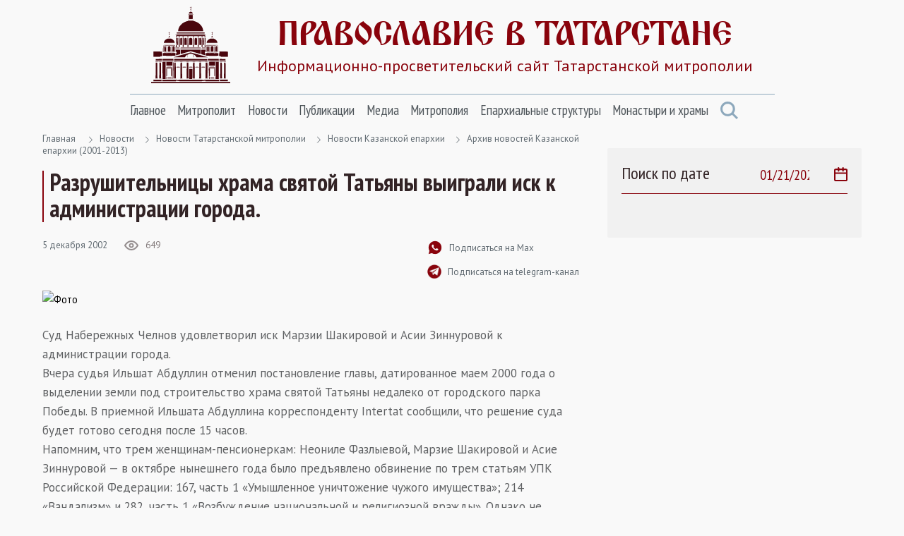

--- FILE ---
content_type: text/html; Charset=utf-8
request_url: https://tatmitropolia.ru/newses/eparh_newses/kaznews/archive/?id=52854
body_size: 37299
content:
<!DOCTYPE html>
<html lang="ru" id="html">
<head>
<meta http-equiv="Content-Type" content="text/html; charset=utf-8" />
<meta http-equiv="X-UA-Compatible" content="IE=edge">
<meta name="viewport" content="width=device-width, initial-scale=1.0, user-scalable=no">

	<title>Разрушительницы храма святой Татьяны выиграли иск к администрации города. | Архив новостей Казанской епархии (2001-2013) | Православие в Татарстане | Портал Татарстанской митрополии</title> 

<META name="title" content="Разрушительницы храма святой Татьяны выиграли иск к администрации города. | Архив новостей Казанской епархии (2001-2013) | Православие в Татарстане | Портал Татарстанской митрополии">
<meta name="keywords" content="Информационно-просветительский сайт Татарстанской митрополии">
<meta name="description" content="0">

<link rel="alternate" type="application/rss+xml" title="Православие в Татарстане | Портал Татарстанской митрополии" href="https://tatmitropolia.ru/rss.asp" />


		<meta property="og:title" content="Разрушительницы храма святой Татьяны выиграли иск к администрации города. | Архив новостей Казанской епархии (2001-2013)" />
		<meta property="og:description" content="" />
		<meta property="og:site_name" content="Православие в Татарстане" />
		<link rel="image_src" href="https://tatmitropolia.ru" />
		<meta property="og:image" content="https://tatmitropolia.ru" />
		<link rel="shortcut icon" href="/www/img/favicon.ico" type='image/x-icon' />
		

    <link rel="preconnect" href="https://fonts.googleapis.com">
    <link rel="preconnect" href="https://fonts.gstatic.com" crossorigin>
    <link href="https://fonts.googleapis.com/css2?family=Open+Sans:wght@400;600&family=PT+Sans+Narrow:wght@400;700&family=PT+Sans:wght@400;700&display=swap" rel="stylesheet">
    <link rel="stylesheet" href="/www/css/bootstrap.min.css">
    <link rel="stylesheet" href="/www/css/style.css">
	
	
			<link rel="shortcut icon" href="/www/img/favicon.ico" type="image/x-icon" />
			<link rel="icon" href="/www/img/favicon.ico" type="image/x-icon" />
			<link rel="apple-touch-icon" sizes="57x57" href="/www/img/apple-touch-icon-57x57.png">
			<link rel="apple-touch-icon" sizes="60x60" href="/www/img/apple-touch-icon-60x60.png">
			<link rel="apple-touch-icon" sizes="72x72" href="/www/img/apple-touch-icon-72x72.png">
			<link rel="apple-touch-icon" sizes="76x76" href="/www/img/apple-touch-icon-76x76.png">
			<link rel="apple-touch-icon" sizes="114x114" href="/www/img/apple-touch-icon-114x114.png">
			<link rel="apple-touch-icon" sizes="120x120" href="/www/img/apple-touch-icon-120x120.png">
			<link rel="apple-touch-icon" sizes="144x144" href="/www/img/apple-touch-icon-144x144.png">
			<link rel="apple-touch-icon" sizes="152x152" href="/www/img/apple-touch-icon-152x152.png">
			<link rel="apple-touch-icon" sizes="180x180" href="/www/img/apple-touch-icon-180x180.png">
			<link rel="icon" type="image/png" href="/www/img/favicon-16x16.png" sizes="16x16">
			<link rel="icon" type="image/png" href="/www/img/favicon-32x32.png" sizes="32x32">
			<link rel="icon" type="image/png" href="/www/img/favicon-96x96.png" sizes="96x96">
			<link rel="icon" type="image/png" href="/www/img/android-chrome-192x192.png" sizes="192x192">
			<meta name="msapplication-square70x70logo" content="/www/img/smalltile.png" />
			<meta name="msapplication-square150x150logo" content="/www/img/mediumtile.png" />
			<meta name="msapplication-wide310x150logo" content="/www/img/widetile.png" />
			<meta name="msapplication-square310x310logo" content="/www/img/largetile.png" />
			<meta name="yandex-verification" content="3ff783847b2b9343" />
		
			<link rel="stylesheet" href="/www/css/jquery.fancybox.min.css" />
		
</head><body>
<section class="page-wrap">
    <header class="header container">
        <a href="/" class="logo">
            <img src="/www/images/logo.svg" alt="Лого" class="logo__icon">
            <span class="logo__right">
                <span class="logo__title">Православие в татарстане</span>
                <span class="logo__desc">Информационно-просветительский сайт Татарстанской митрополии</span>
            </span>
        </a>

        <span id="menuBbtn" class="menu-btn"></span>

    </header>

    <section class="nav-bar container">
        <div class="nav-bar__wrap">
            <ul id="nav" class="nav">
		
					<li class="nav__item">		
						<a href="/" class="nav__link">Главное</a>
						<ul class="nav__sec">
				
                        <li>
                            <a href="/projects/kazan_icon/">Казанская икона Божией Матери</a>
                        </li>
					
                        <li>
                            <a href="/projects/kazsobor/">Собор Казанской иконы Божией Матери</a>
                        </li>
					
                        <li>
                            <a href="https://kazpds.ru/">Казанская духовная семинария</a>
                        </li>
					
                        <li>
                            <a href="http://kazan-piligrim.ru//">Паломническая гостиница «Пилигрим»</a>
                        </li>
					
                    </ul>
                </li>
					
					<li class="nav__item">		
						<a href="/mitropolit_kirill/" class="nav__link">Митрополит</a>
						<ul class="nav__sec">
				
                        <li>
                            <a href="/mitropolit_kirill/sluzhenie/">Служение</a>
                        </li>
					
                        <li>
                            <a href="/mitropolit_kirill/slovo/">Проповеди и выступления</a>
                        </li>
					
                        <li>
                            <a href="/mitropolit_kirill/vstrechi/">Встречи</a>
                        </li>
					
                        <li>
                            <a href="/mitropolit_kirill/raspisanie/">Расписание архиерейских богослужений</a>
                        </li>
					
                    </ul>
                </li>
					
					<li class="nav__item">		
						<a href="/newses/" class="nav__link">Новости</a>
						<ul class="nav__sec">
				
                        <li>
                            <a href="/newses/kaznews/">Новости Казанской епархии</a>
                        </li>
					
                        <li>
                            <a href="/newses/chistopol_news/">Новости Чистопольской епархии</a>
                        </li>
					
                        <li>
                            <a href="/newses/almetnews/">Новости Альметьевской епархии</a>
                        </li>
					
                        <li>
                            <a href="/newses/chelny_news/">Новости Набережночелнинской епархии</a>
                        </li>
					
                        <li>
                            <a href="/newses/announcements/">Анонсы и объявления</a>
                        </li>
					
                        <li>
                            <a href="/newses/church_news/">Церковные новости</a>
                        </li>
					
                    </ul>
                </li>
					
					<li class="nav__item">		
						<a href="/all_publications/" class="nav__link">Публикации</a>
						<ul class="nav__sec">
				
                        <li>
                            <a href="/all_publications/publication/">Публикации</a>
                        </li>
				
                        <li>
                            <a href="/all_publications/interview/">Интервью</a>
                        </li>
					
                        <li>
                            <a href="/all_publications/history_kazan_diocese/">История Православия в Казанском крае</a>
                        </li>
					
                        <li>
                            <a href="/all_publications/personalities/">Личности</a>
                        </li>
					
                    </ul>
                </li>
					
					<li class="nav__item">		
						<a href="/media/" class="nav__link">Медиа</a>
						<ul class="nav__sec">
				
                        <li>
                            <a href="/photovideonews.asp?filter=photoonly">Фоторепортажи</a>
                        </li>
					
                        <li>
                            <a href="/photovideonews.asp?filter=videoonly">Видеосюжеты</a>
                        </li>
					
                        <li>
                            <a href="/library/kazan_eparhialnye_izvestiya/">Известия по Казанской епархии</a>
                        </li>
					
                        <li>
                            <a href="/library/pravoslavny_sobesednik/">Православный собеседник</a>
                        </li>
					
                        <li>
                            <a href="/mesyaceslov/">Календарь Татарстанской митрополии</a>
                        </li>
					
                        <li>
                            <a href="/media/bogoslugenie/">Православный молитвослов</a>
                        </li>
					
                    </ul>
                </li>
					
					<li class="nav__item">		
						<a href="/eparhia/" class="nav__link">Митрополия</a>
						<ul class="nav__sec">
				
                        <li>
                            <a href="/eparhia/kazan/">Казанская епархия</a>
                        </li>
				
                        <li>
                            <a href="/eparhia/almet/">Альметьевская епархия</a>
                        </li>
					
                        <li>
                            <a href="/eparhia/chistopol/">Чистопольская епархия</a>
                        </li>
				
                        <li>
                            <a href="/eparhia/naberezhnochelninskaya/">Набережночелнинская епархия</a>
                        </li>
					
                        <li>
                            <a href="/eparhia/interfaith_relations/">Межконфессиональные отношения</a>
                        </li>
					
                        <li>
                            <a href="/all_publications/publication/arhipastyri_kazanskie/">Архипастыри Казанские</a>
                        </li>
					
                        <li>
                            <a href="/eparhia/saints/">Святые и святыни</a>
                        </li>
					
                        <li>
                            <a href="/eparhia/novomuceniki/">Новомученики Татарстанской митрополии</a>
                        </li>
					
                    </ul>
                </li>
					
					<li class="nav__item">		
						<a href="/eparhiaotdeli/" class="nav__link">Епархиальные структуры</a>
						<ul class="nav__sec">
				
                        <li>
                            <a href="/eparhiaotdeli/obrazovanie/">Религиозное образование</a>
                        </li>
				
                        <li>
                            <a href="/eparhiaotdeli/cotsial/">Социальное служение</a>
                        </li>
				
                        <li>
                            <a href="/eparhiaotdeli/molodezhnii/">Православная молодежь</a>
                        </li>
					
                        <li>
                            <a href="/eparhiaotdeli/cotsial/miloserdie/">Служба помощи «Милосердие — Казань»</a>
                        </li>
					
                        <li>
                            <a href="/eparhiaotdeli/informatcionii/">Информационный отдел</a>
                        </li>
					
                        <li>
                            <a href="/eparhiaotdeli/canoniz/">Канонизация святых</a>
                        </li>
					
                        <li>
                            <a href="/palomnik/">Паломничество</a>
                        </li>
					
                        <li>
                            <a href="/eparhiaotdeli/pravoxranit_organ/">Взаимодействие с вооруженными силами</a>
                        </li>
					
                        <li>
                            <a href="/eparhiaotdeli/pravoxran/">Тюремное служение</a>
                        </li>
					
                        <li>
                            <a href="/eparhiaotdeli/narkomania/">Отдел по противодействию наркомании и алкоголизму</a>
                        </li>
				
                        <li>
                            <a href="/eparhiaotdeli/meditcinskii/">Медицинский отдел</a>
                        </li>
					
                        <li>
                            <a href="/eparhiaotdeli/kazaki_otdel/">Отдел по взаимодействию с казачеством</a>
                        </li>
					
                        <li>
                            <a href="/eparhiaotdeli/kultura/">Отдел по культуре</a>
                        </li>
					
                        <li>
                            <a href="/eparhiaotdeli/semya/">Отдел по вопросам семьи</a>
                        </li>
					
                    </ul>
                </li>
					
					<li class="nav__item">		
						<a href="/hramy_tatarstana/" class="nav__link">Монастыри и храмы</a>
						<ul class="nav__sec">
				
                        <li>
                            <a href="/hramy_tatarstana/kazan_eparhiya/">Храмы Казанской епархии</a>
                        </li>
				
                        <li>
                            <a href="/hramy_tatarstana/almet_eparhiya/">Храмы Альметьевской епархии</a>
                        </li>
				
                        <li>
                            <a href="/hramy_tatarstana/chistopol_eparhia/">Храмы Чистопольской епархии</a>
                        </li>
				
                        <li>
                            <a href="/hramy_tatarstana/nabchelny/">Храмы Набережночелнинской епархии</a>
                        </li>
				
                        <li>
                            <a href="/hramy_tatarstana/monastery/">Монастыри Татарстанской митрополии</a>
                        </li>
				
            </ul>
			</li>
            <a href="#" class="nav-bar__search" onclick = "document.getElementById('searchForm').classList.toggle('nav-search-active');return false;">
                <svg class="svg-icon icon-search"><use xlink:href="/www/images/sprite.svg#icon-search"></use></svg>
            </a>
                    </ul>



        </div><!--nav-bar__wrap-->

	<div class="nav-search" id="searchForm">
		<div class="shadow rounded p-2" aria-labelledby="navSearch">
		<form action="/search/" method="get" onsubmit="return CheckSearchForm(this)" class="input-group">
			<input name="search" class="form-control border-orange" type="search" placeholder="Поиск" aria-label="Search">
			<input type="hidden" name="where" value="full">
			<button class="btn btn-orange m-0" type="submit">Поиск</button>
		</form>
		</div>
	</div>
	
    </section><!--nav-bar-->
	

    <section class="page page_news container">	
		<!--div class="page__wrap row"-->

	<!------ designID: 1---------->
	<!------ OneItemDesignID: 0---------->	
	
		<div class="page__wrap row">
		<div class="page__content col-md-8">
		
        <div class="pager">
            <a href="/">Главная</a>

<svg class="svg-icon icon-colon"><use xlink:href="/www/images/sprite.svg#icon-colon"></use></svg><a href="/newses/">Новости</a><svg class="svg-icon icon-colon"><use xlink:href="/www/images/sprite.svg#icon-colon"></use></svg><a href="/newses/eparh_newses/">Новости Татарстанской митрополии</a><svg class="svg-icon icon-colon"><use xlink:href="/www/images/sprite.svg#icon-colon"></use></svg><a href="/newses/eparh_newses/kaznews/">Новости Казанской епархии</a><svg class="svg-icon icon-colon"><use xlink:href="/www/images/sprite.svg#icon-colon"></use></svg><a href="/newses/eparh_newses/kaznews/archive/">Архив новостей Казанской епархии (2001-2013)</a>
	</div><!--pager-->
	
			<h1>Разрушительницы храма святой Татьяны выиграли иск к администрации города.</h1>
	

	<!-- Main Content START designID: 0>-->
	<!------ OneNewsStyleID: 0---------->
	<!------ OneItemDesignID: 0---------->
	
                <article class="article">
                    <div class="article__top">
                        <div class="article__top-left">
                            <div class="article__about">
                                <span class="article__date">5&nbsp;декабря&nbsp;2002</span>

                                <span class="view">
                                    <svg class="svg-icon icon-view"><use xlink:href="/www/images/sprite.svg#icon-view"></use></svg>
                                    <span>649</span>
                                </span>

                            </div><!--article__about-->
							
                        </div><!--article__top-left-->

                        <div class="article__top-right">
                            <ul class="control">
                                <li>
                                    <a href="https://max.ru/tatmitropolia" class="control__link">
                                        <svg class="svg-icon icon-subscribe"><use xlink:href="/www/images/sprite.svg#icon-subscribe"></use></svg>
                                        <span>Подписаться на Max</span>
                                    </a>
                                </li>

                                <li>
                                    <a href="https://t.me/tatmitropolia" class="control__link">
                                        <img src="/www/pics/tg.png" style="width:20px;height:auto">
                                        <span>Подписаться на telegram-канал</span>
                                    </a>
                                </li>
                                <!--li>
                                    <a href="#" class="control__link">
                                        <svg class="svg-icon icon-print"><use xlink:href="/www/images/sprite.svg#icon-print"></use></svg>
                                        <span>Версия для печати </span>
                                    </a>
                                </li-->

                            </ul>

                        </div><!--article__top-right-->

                    </div><!--article__top-->
					
							<div class="article__photo">
								
									<img class="photo-full-size" src="" alt="Фото">
								
							</div><!--article__photo-->
						
                    <div class="article__text">
						<P> Суд Набережных Челнов удовлетворил иск Марзии Шакировой и Асии Зиннуровой к администрации города.<BR> Вчера судья Ильшат Абдуллин отменил постановление главы, датированное маем 2000 года о выделении земли под строительство храма святой Татьяны недалеко от городского парка Победы. В приемной Ильшата Абдуллина корреспонденту Intertat сообщили, что решение суда будет готово сегодня после 15 часов.<BR> Напомним, что трем женщинам-пенсионеркам: Неониле Фазлыевой, Марзие Шакировой и Асие Зиннуровой &mdash; в октябре нынешнего года было предъявлено обвинение по трем статьям УПК Российской Федерации: 167, часть 1 «Умышленное уничтожение чужого имущества»; 214 «Вандализм» и 282, часть 1 «Возбуждение национальной и религиозной вражды». Однако не согласные с этим женщины пошли в контрнаступление и подали сразу несколько исков на администрацию города и третьих лиц. Первое дело они уже выиграли. Впрочем, администрация города вправе обжаловать решение городского суда в суде высшей инстанции.</P>
<P><SPAN class=arttext><STRONG>Дания Мажитова,<BR></STRONG><a href='http://intertat.ru' rel='nofollow' target=_blank>intertat.ru<BR></A></SPAN></P>
                    </div><!--article__text-->
				
	
	
	<div style="clear:both"></div>
	

		<div class="article__social">
			<a href="https://t.me/share/url?url=https://tatmitropolia.ru/newses/eparh_newses/kaznews/archive/?id=52854&text=Разрушительницы храма святой Татьяны выиграли иск к администрации города." target="_blank" class="article__social-link">
				<svg class="svg-icon icon-share-tl pos-center"><use xlink:href="/www/images/sprite.svg#icon-share-tl"></use></svg>
			</a>

			<a href="#ok" onclick="window.open('https://connect.ok.ru/offer?url='+ window.location.href +'')" class="article__social-link">
				<svg class="svg-icon icon-share-ok pos-center"><use xlink:href="/www/images/sprite.svg#icon-share-ok"></use></svg>
			</a>

			<a href="#twitter" onclick="window.open('https://twitter.com/intent/tweet?url='+ window.location.href +'')" class="article__social-link">
				<svg class="svg-icon icon-share-tw pos-center"><use xlink:href="/www/images/sprite.svg#icon-share-tw"></use></svg>
			</a>

			<a href="#vk" onclick="window.open('https://vk.com/share.php?url='+ window.location.href +'')" class="article__social-link">
				<svg class="svg-icon icon-share-vk pos-center"><use xlink:href="/www/images/sprite.svg#icon-share-vk"></use></svg>
			</a>

			<!--a href="#" class="article__social-link">
				<svg class="svg-icon icon-share-wapp pos-center"><use xlink:href="/www/images/sprite.svg#icon-share-wapp"></use></svg>
			</a-->

		</div><!--article__social-->

	</article>

		
	<!-- Main Content STOP -->
	
		</div>
            <aside class="aside col-md-4">
                <div class="aside__wrap">
		
				<div class="aside__search">
					<span class="aside__search-title">Поиск по дате</span>
					<label class="aside__search-label">
						<input id="datasearch" type="date" value="2026-01-21" max="2026-01-21" onchange="document.location.href='/newses/eparh_newses/kaznews/archive/?pdt=' + this.value">
						<svg class="svg-icon icon-calendar"><use xlink:href="/www/pics/sprite.svg#icon-calendar"></use></svg>
					</label>
				</div>
			
	<!-- BEGIN OF INSERTIONS block_id: , block_style: 10, Ins_type: 12, custom: , custom_dop:  no_section , block_dop_class: , pos_dop_class: --->
	<div class=" no_section ">
	
	
	</div>
	<!-- END OF INSERTIONS block_id: 1000, block_style: 10 -->
	
				</div>
			</aside>
		</div>
	

    </section><!--page-->




        </div><!--page__wrap-->


    <footer class="footer">
        <div class="container">
            <p class="footer__title">
                группа сайтов татарстанской митрополии
            </p>

            <div class="footer__sites">
                <a href="https://chistopoleparhia.ru/" class="footer__site" target="_blank">
                    Чистопольская епархия
                </a>
                <a href="http://almet-eparhia.info/" class="footer__site" target="_blank">
                    Альметьевская епархия
                </a>
                <a href="https://pravchelny.ru/" class="footer__site" target="_blank">
                    Набережночелнинская епархия
                </a>
                <a href="https://kazpds.ru/" class="footer__site" target="_blank">
                    Казанская духовная семинария
                </a>
                <a href="http://kazan-piligrim.ru//" class="footer__site" target="_blank">
                    Паломническая гостиница
                </a>

            </div><!--footer__sites-->
			
			
		<div class="col-12" style="padding-left:0px; padding-right:0px;">
			
            <div class="footer__middle">
                <div class="site-map">
                    <div class="site-map__col">
                        <div class="site-map__block">
                            <p class="site-map__title">
                                Митрополия
                            </p>

                            <ul class="site-map__list">
                                <li>
                                    <a href="/eparhia/kazan/">Казанская епархия</a>
                                </li>

                                <li>
                                    <a href="/eparhia/almet/">Альметьевская епархия</a>
                                </li>

                                <li>
                                    <a href="/eparhia/chistopol/">Чистопольская епархия</a>
                                </li>
                                <li>
                                    <a href="/eparhia/naberezhnochelninskaya/">Набережночелнинская епархия</a>
                                </li>

                                <li>
                                    <a href="/eparhia/relics/">Святыни Казанского края</a>
                                </li>

                                <li>
                                    <a href="/eparhiaotdeli/obrazovanie/">Духовное образование</a>
                                </li>

                                <li>
                                    <a href="/eparhiaotdeli/cotsial/">Социальное служение</a>
                                </li>

                                <li>
                                    <a href="/hramy_tatarstana/">Храмы Татарстана</a>
                                </li>

                            </ul>

                        </div><!--site-map__block-->

                    </div><!--site-map__col-->

                    <div class="site-map__col">
                        <div class="site-map__block">
                            <p class="site-map__title">
                                Митрополит
                            </p>

                            <ul class="site-map__list">
                                <li>
                                    <a href="/mitropolit_kirill/sluzhenie/">Служения</a>
                                </li>

                                <li>
                                    <a href="/mitropolit_kirill/slovo/">Проповеди</a>
                                </li>

                                <li>
                                    <a href="/mitropolit_kirill/vstrechi/">Встречи</a>
                                </li>

                            </ul>

                        </div><!--site-map__block-->

                        <div class="site-map__block">
                            <p class="site-map__title">
                                Общение
                            </p>

                            <ul class="site-map__list">
                                <li>
                                    <a href="/talks/question_priest/">Вопрос-ответ</a>
                                </li>

                                <li>
                                    <a href="mailto:kazan@mpatriarchia.ru">Написать письмо</a>
                                </li>

                            </ul>

                        </div><!--site-map__block-->

                    </div><!--site-map__col-->

                    <div class="site-map__col">
                        <div class="site-map__block">
                            <p class="site-map__title">
                                Медиа
                            </p>

                            <ul class="site-map__list">
                                <!--li>
                                    <a href="/photovideonews.asp?filter=videoonly">Видеосюжеты телеканалов</a>
                                </li-->

                                <li>
                                    <a href="/photovideonews.asp?filter=photoonly">Фоторепортажи</a>
                                </li>

                                <li>
                                    <a href="/photovideonews.asp?filter=videoonly">Видеосюжеты</a>
                                </li>

                            </ul>

                        </div><!--site-map__block-->

                        <div class="site-map__block">
                            <a href="/eparhiaotdeli/" class="site-map__title">
                                Контакты
                            </a>
                        </div><!--site-map__block-->

<!-- Yandex.Metrika informer -->
<a rel="nofollow" href="https://metrika.yandex.ru/stat/?id=46358304&from=informer"
target="_blank" rel="nofollow"><img src="https://informer.yandex.ru/informer/46358304/3_0_FFFFFFFF_EFEFEFFF_0_pageviews"
style="width:88px; height:31px; border:0;" alt="Яндекс.Метрика" title="Яндекс.Метрика: данные за сегодня (просмотры, визиты и уникальные посетители)" class="ym-advanced-informer" data-cid="46358304" data-lang="ru" /></a>
<!-- /Yandex.Metrika informer -->

<!-- Yandex.Metrika counter -->
<script type="text/javascript" >
   (function(m,e,t,r,i,k,a){m[i]=m[i]||function(){(m[i].a=m[i].a||[]).push(arguments)};
   m[i].l=1*new Date();
   for (var j = 0; j < document.scripts.length; j++) {if (document.scripts[j].src === r) { return; }}
   k=e.createElement(t),a=e.getElementsByTagName(t)[0],k.async=1,k.src=r,a.parentNode.insertBefore(k,a)})
   (window, document, "script", "https://mc.yandex.ru/metrika/tag.js", "ym");

   ym(46358304, "init", {
        clickmap:true,
        trackLinks:true,
        accurateTrackBounce:true,
        webvisor:true
   });
</script>
<noscript><div><img src="https://mc.yandex.ru/watch/46358304" style="position:absolute; left:-9999px;" alt="" /></div></noscript>
<!-- /Yandex.Metrika counter -->

                    </div><!--site-map__col-->


                </div><!--site-map-->

                <div class="footer__right">
                    <div class="callback">
                        <div class="callback__phone">
                            <svg class="svg-icon icon-phone"><use xlink:href="/www/images/sprite.svg#icon-phone"></use></svg>
                            <span>8 (843) 292-00-43</span>
                        </div>

                        <p class="callback__desc">
                            <strong>kazan@mpatriarchia.ru</strong><br>
                            Канцелярия Казанской епархии

                        </p>

                    </div><!--callback-->

                    <!--div class="footer__list">
                        <a href="/eparhiaotdeli/" class="footer__list-link">Контакты</a>
                        <i class="footer__list-colon"></i>
                        <a href="#" class="footer__list-link">Редакция сайта</a>
                        <i class="footer__list-colon"></i>
                        <a href="#" class="footer__list-link">Карта сайта</a>
                    </div--><!--footer__list-->

                    <div class="social">
                        <a rel="nofollow" href="https://ok.ru/tatmitropolia" class="social__link" target="_blank">
                            <svg class="svg-icon icon-social-ok"><use xlink:href="/www/images/sprite.svg#icon-social-ok"></use></svg>
                        </a>

                        <a rel="nofollow" href="https://vk.com/tatmitropolia" class="social__link" target="_blank">
                            <svg class="svg-icon icon-social-vk"><use xlink:href="/www/images/sprite.svg#icon-social-vk"></use></svg>
                        </a>

                        <a rel="nofollow" href="https://www.youtube.com/channel/UCFYtJd0CcGlr29TD-MgCv3Q?sub_confirmation=1" class="social__link" target="_blank">
                            <svg class="svg-icon icon-social-ytb"><use xlink:href="/www/images/sprite.svg#icon-social-ytb"></use></svg>
                        </a>

                        <a rel="nofollow" href="https://t.me/tatmitropolia" class="social__link" target="_blank">
                            <svg class="svg-icon icon-social-tl"><use xlink:href="/www/images/sprite.svg#icon-social-tl"></use></svg>
                        </a>

                        <a rel="nofollow" href="https://chat.whatsapp.com/KrdByEL2ZMnDx5LG8gknwS" class="social__link" target="_blank">
                            <svg class="svg-icon icon-social-wapp"><use xlink:href="/www/images/sprite.svg#icon-social-wapp"></use></svg>
                        </a>

                    </div><!--social-->
                        
<p class="callback__desc">
<br>Категория: 12+<br>
Номер телефона редакции: +7 952 040 12 05<br>
Электронная почта редакции: info@tatmitropolia.ru<br>
Учредитель: Религиозная Организация «Казанская Епархия Русской Православной Церкви (Московский Патриархат)»<br>
Главный редактор: Дмитрий Александрович Аликин, иерей
</p>

                </div><!--footer__right-->

            </div><!--footer__middle-->


		</div>
	

            <div class="footer__bottom">
                <p class="footer__copyright">
                    Сетевое издание «Православие в Татарстане» зарегистрировано
                    в Федеральной службе по надзору в сфере связи, информационных
                    технологий и массовых коммуникаций (Роскомнадзор) 20 марта
                    2018 года. Свидетельство о регистрации Эл № ФС77-72521
                </p>

            </div><!--footer__bottom-->

        </div><!--container-->

    </footer>

</section><!--page-wrap-->
<div class="btn-up btn-up_hide"></div>
<script src="/www/js/script.js"></script>    


</body>
</html><!--Страница сформирована за 0,67 секунды. (18:30:02,08 - 18:30:02,75)-->